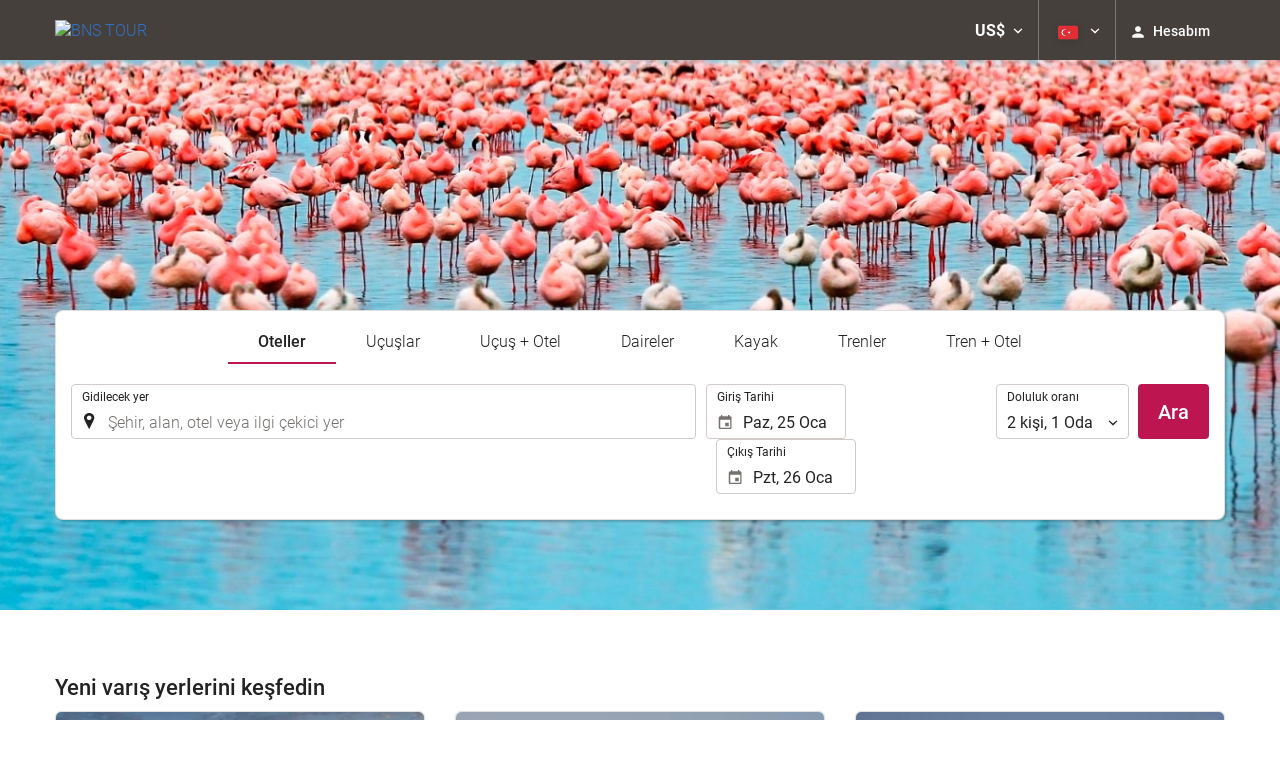

--- FILE ---
content_type: text/html; charset=UTF-8
request_url: http://booking.bnstour.com/themes/ilussion/cross_domain_helper?xdm_e=http%3A%2F%2Fbooking.bnstour.com%2Ftr%2F&xdm_c=default4577&xdm_p=4
body_size: 2780
content:
<!DOCTYPE html>
<html lang="es"><head>
<script>
//<![CDATA[
var Themes = {"Ilusion":{"Ilusion":{"vars":{"preferencesCookie":"_upfs","preferencesDomain":".bnstour.com","userCurrency":"USD","conversionRates":{"AED":4.3430539996468,"AFN":77.464135906117,"ALL":96.578481306086,"AMD":443.00130370854,"ANG":2.1169240002198,"ARS":1696.4250725519,"ATS":13.760306621023,"AUD":1.7226319999031,"AWG":2.1304300001453,"AZN":2.0150920000993,"BAM":1.9553639998595,"BBD":2.3634730001248,"BDT":143.54801690496,"BEF":40.339822015219,"BGN":1.9860009998895,"BHD":0.44240100000612,"BIF":3475.4261306864,"BMD":1.1825869999892,"BND":1.5009660001038,"BOB":8.1091930019731,"BRL":6.2563609986363,"BSD":1.1734390000195,"BTN":107.71799893221,"BWP":16.277372998939,"BYR":20790.280128234,"BZD":2.3600739997993,"CAD":1.6226870001046,"CLP":1029.4893094742,"CNY":8.2468900027346,"COP":4228.6570165894,"CRC":580.77058150758,"CUP":31.338541957789,"CVE":110.24043703895,"CYP":0.58527447856277,"CZK":24.267270986427,"CHF":0.92884200001382,"DEM":1.9558296193711,"DJF":208.97343638343,"DKK":7.4668990015189,"DOP":73.933526986928,"DZD":153.15487400684,"EEK":15.646636951909,"EGP":55.703589081397,"ESP":166.38603443479,"ETB":182.79107234511,"FIM":5.9457271987856,"FJD":2.6611789997759,"FKP":0.86681700002187,"FRF":6.5595708750774,"GBP":0.87272499998635,"GEL":3.1816200001546,"GHC":24528.440727023,"GIP":0.86681700002187,"GMD":86.329234752196,"GNF":10278.707144215,"GRD":340.7503206205,"GTQ":9.0069930005432,"GYD":245.51529486632,"HKD":9.2212780019817,"HNL":30.954102958609,"HRK":7.533317002207,"HTG":153.90570825191,"HUF":382.1532885628,"IDR":19840.797441331,"IEP":0.78756281712765,"ILS":3.7072319999725,"INR":108.31669327159,"IQD":1537.3574792749,"IRR":967960.50721131,"ISK":145.77789460742,"ITL":1936.2696216723,"JMD":184.71884194438,"JOD":0.83850099997302,"JPY":184.14650342251,"KES":151.25629698871,"KGS":103.41672199375,"KHR":4722.9471946166,"KMF":496.68675168553,"KPW":1064.4513588839,"KRW":1710.3870092686,"KWD":0.36234900000291,"KYD":0.9779819999964,"KZT":590.73839168047,"LAK":25359.34187436,"LBP":105086.17065994,"LKR":363.5489928984,"LRD":217.09162823258,"LSL":18.940480003736,"LTL":3.4528000004254,"LUF":40.339822015219,"LVL":0.70280000001763,"LYD":7.4663360007635,"MAD":10.748904996687,"MDL":19.972550006886,"MGF":13538.871453831,"MKD":61.616270944587,"MMK":2482.5994603822,"MNT":4215.2580538828,"MOP":9.4253000044244,"MRU":46.916546067685,"MTL":0.4293006223319,"MUR":54.292993998936,"MVR":18.271409012825,"MWK":2034.8467506041,"MXN":20.533371996304,"MYR":4.7368550004783,"MZM":35335.938769885,"NAD":18.940480003736,"NGN":1680.5268115449,"NIO":43.18037896016,"NLG":2.2037110717464,"NOK":11.555294006355,"NPR":172.34859778904,"NZD":2.0079580001883,"OMR":0.45424900000276,"PAB":1.173539000005,"PEN":3.9368229998777,"PGK":5.0188820002196,"PHP":69.733623971921,"PKR":328.34213881281,"PTE":200.48196666715,"PYG":7847.2485976967,"QAR":4.2783470002946,"ROL":44624.927484493,"RUB":88.840205246105,"RWF":1711.518726411,"SAR":4.4334419990213,"SBD":9.6068729998058,"SCR":16.856244010934,"SDD":338.94743264267,"SEK":10.584271998525,"SGD":1.5050820000544,"SHP":0.88724599999812,"SIT":239.63977349249,"SKK":30.126016040561,"SLL":24798.266105234,"SOS":669.450823381,"SRG":4126.45096332,"STN":24.49454202082,"SVC":9.6209800015856,"SYP":13078.905034071,"SZL":18.935781006723,"THB":36.920787016344,"TND":3.4162389994354,"TOP":2.8473840000616,"TRY":51.246799003223,"TTD":7.9712240025135,"TWD":37.116427976733,"TZS":3004.1306796846,"UAH":50.599025929284,"UGX":4148.0763710637,"USD":1.1825869999892,"UYU":44.440098005348,"UZS":14242.823041469,"VEF":3843197.5403536,"VND":31037.00852897,"VUV":141.32379182926,"WST":3.2587240000832,"XAF":655.81089771462,"XCD":3.195999999922,"XOF":655.81089771462,"XPF":119.33174224344,"YER":281.81460764037,"ZAR":19.059699993079,"ZMK":7231.7508575049,"ZWD":435.62603752509,"EUR":1,"RON":5.1017239992662,"PLN":4.2088849995013,"mBTC":0.01367162960493,"AOA":1084.4322698848,"CUC":1.1825869999892,"MZN":75.579549845631,"mBCH":2.0552560784148,"mLTC":26.367515809046,"mETH":0.41493395850661,"mDSH":18.049914786713,"mEOS":441.18814260983,"VES":416.58432183238,"XRP":0.64430603288283,"USDC":1.1827847660127,"GUSD":1.1827847660127,"PAX":1.1827847660127,"BUSD":1.1827847660127,"ZWL":380.79237562274,"RSD":117.37384840703,"BYN":3.3220600002373}}}},"Components":{"LanguageSelector":{"vars":[]},"Login":{"vars":{"user":{"id":"","email":"","name":"","first_name":"","last_name":""}}},"CookiePreferenceCenter":{"vars":{"data":{"show":false}}},"MultiLogin":{"vars":{"userLoggedIn":false}}}};
//]]>
</script>
<!--[if lt IE 9]><script src="http://eur2.otcdn.com/headers/vendor/json/json3.min.js?v=1748355822"></script><![endif]--><script src="http://eur3.otcdn.com/headers/ac/il_cd/il_cd_eb1bf117ce1f7b430a294cb622ee3f2f_20260119_151030.js"></script><meta name="robots" content="noindex, follow"></head>
<body>
<script>
</script>
</body>
</html>


--- FILE ---
content_type: text/javascript
request_url: http://eur2.otcdn.com/headers/common/js/libraries/widgets/search/SkiLocationWidget/Plugin.js?v=1749489359
body_size: 4593
content:
Destinia.Widget.SkiLocationWidget=function(){Destinia.Widget.Base.apply(this,arguments);this.widget=null;this.forfait=null;this.template=null;this.destinations={};this.data_loaded=false;var a=this;this.validate=function(){if(a.widget.val()==null||a.widget.val()===""){a.errorMessageShow(a.getSettings().label.error);return false}return true};this.val=function(){if(arguments.length>0){var b=arguments[0];if(b.hasOwnProperty("geounit")&&(b.geounit>0)){a.widget.val(b.geounit)}}return{geounit:a.widget.val()}};this.errorMessageShow=function(b){if(a.popoverAlertActivated()){var c=a.getPopoverConfig(b);a.widget.parent().popover(c);a.widget.parent().popover("show")}else{if(a.widget.parent().siblings(".error_text").length){a.widget.parent().siblings(".error_text").html(b)}else{a.widget.parent().after('<span class="error_text search_error_skilocation">'+b+"</span>")}}a.widget.parents(".form-group").addClass("includes_error")};this.errorMessageHide=function(){if(a.popoverAlertActivated()){a.widget.parent().popover("destroy")}else{if(a.widget.parent().siblings(".error_text").length){a.widget.parent().siblings(".error_text").remove()}}a.widget.parents(".form-group").removeClass("includes_error")};this.getPopoverConfig=function(d){var c=a.getSettings();var e=c.popoverConfig;var b={};b.placement="top";b.content=d;if(typeof e!="undefined"){b.template=e.tpl_error;b.content+="\n";b.content+=e.additional_content}return b};this.showLoading=function(){a.widget.parent().find(".dropdown-menu.inner").empty().append('<li><span style="padding-left:45%;"><img src="/headers/common/js/libraries/jquery.autocomplete/indicator.gif"></span></li>')};this.fetchAutoComplete=function(){var b=this,c=b.getSettings();params={name:"SkiLocationWidget",languageId:c.languageId};b.showLoading();$.ajax({dataType:"jsonp",url:c.url,data:params}).done(function(d){if("undefined"===typeof d.data||"undefined"===typeof d.data.destinations){return false}b.destinations=d.data.destinations;b.widget.parent().trigger("ski.location.loaded")}).fail(function(d){console.log("ERROR : No se han podido cargar los destinos")})};this.popoverAlertActivated=function(){var b=a.getSettings();return(b.popoverAlertActivated===true)};this.onFocus=function(b){a.errorMessageHide();var c={id:b.target.id,target:b.target};a.emit("focus",c);a.widget.select()}};Destinia.Widget.SkiLocationWidget.prototype=new Destinia.Widget.Base();Destinia.Widget.SkiLocationWidget.pluginName="SkiLocationWidget";Destinia.Widget.Factory.createWidget(Destinia.Widget.SkiLocationWidget);$.extend(Destinia.Widget.SkiLocationWidget.prototype,{getDefaults:function(){return{}},render:function(){var a=this;var b=this.getSettings();this.widget.selectpicker({liveSearch:b.showLiveSearch,dropupAuto:false,dataWidth:"96%",hideDisabled:true,ignoreAccents:true,header:b.label.placeholder});this.widget.parent().on("click",function(){if(!a.data_loaded){a.fetchAutoComplete()}});this.widget.parent().on("ski.location.loaded",function(){a.renderSkiDestinations();a.widget.selectpicker("refresh");a.updateForfaitFilter();a.widget.parent().find("li > a").addClass("needsclick");a.widget.parent().find("li a").on("mousedown",function(c){$(this).click();c.preventDefault();c.stopPropagation()})})},renderSkiDestinations:function(){this.widget.empty().append(Destinia.Renderer.render(this.template,this.destinations));this.updateFromSettings();this.updateFromParam();this.updateFromCookie();if(!$.isEmptyObject(this.destinations)){this.data_loaded=true}},init:function(c){var a=this;this.widget=c;this.forfait=c.next();var b=this.getSettings();this.template=$("#"+b.templateId);c.on("focus",this.onFocus);c.parent().on("click",this.onFocus);c.on("change",function(){var d=$(this).find("option:selected").attr("data-widget-skilocation-forfait");a.forfait.val(d)})},updateFromCookie:function(){var a=this.getSettings().cookie;if(a&&!this.widget.val()){var b=Ilusion.Cookie.get(a);if(b){b=JSON.parse(b);if(b.hasOwnProperty("location")){this.val(b.location)}}}},updateFromSettings:function(){var a=this.getSettings().geounit;if(a&&!this.widget.val()){this.val({geounit:a})}},updateFromParam:function(){if(!this.widget.val()){this.val({geounit:Destinia.Environment.getUrlParam("location")})}},updateForfaitFilter:function(){var b=this.getSettings().geounit,a=$('[data-widget-skilocation-forfait="'+b+'"]').val()||"";this.forfait.val(a)},getDataName:function(){return"skilocation"},getCookieDataName:function(){return"location"},getApi:function(){return{val:this.val,validate:this.validate,cookieName:this.getCookieDataName}},getEventPrefix:function(){return"skilocation"}});

--- FILE ---
content_type: text/javascript
request_url: http://eur2.otcdn.com/headers/common/js/libraries/widgets/generic/SelectWidget/Plugin.js?v=1749489326
body_size: 2423
content:
Destinia.Widget.SelectWidget=function(){Destinia.Widget.Base.apply(this,arguments);var a=this;this.select=null;this.jsTemplate=null;this.init=function(b){if(!this.getSettings().isJsWidget){this.initData(b)}else{this.jsTemplate=b}};this.initData=function(d){this.select=d;var c=this.getSettings();if(c.isBootstrapSelect){var f=c.bootstrapSelectConfig||{};d.selectpicker(f)}this.initWidget();if(c.isBootstrapSelect){var e=this.select.find("option:selected").html();a.setBootstrapSelectTitle(e);a.select.next().find("li > a").addClass("needsclick");if(!c.isDesktop){var b=false;a.select.next().find("li a").on("touchend",function(g){if(!b){$(this).trigger("click");g.preventDefault();g.stopPropagation()}}).on("touchmove",function(){b=true}).on("touchstart",function(){b=false})}}this.select.on("change",function(g){a.onSelectChange(g);if(c.isBootstrapSelect){a.setBootstrapSelectTitle(this.options[g.target.selectedIndex].text)}})};this.initWidget=function(){var b=a.getSettings();if(typeof b.initWidget==="function"){b.initWidget.call(a)}};this.onSelectChange=function(c){var b=a.getSettings();if(typeof b.onSelectChange==="function"){b.onSelectChange.call(a,c)}};this.setBootstrapSelectTitle=function(b){a.select.next().find('button[data-id="'+a.select.attr("id")+'"]').attr("title",b)};this.validate=function(){var c=a.getSettings(),b=c.isBootstrapSelect?a.select.next():a.select;if(c.isMandatory){b.removeClass("has_error");if(c.popOverErrorConfig){b.popover("destroy")}}var d=c.isMandatory?Boolean(a.select.val()):true;if(!d){b.addClass("has_error");if(c.popOverErrorConfig){b.popover(c.popOverErrorConfig);b.popover("show")}}return d};this.render=function(){};this.renderItems=function(c,b){if(!a.jsTemplate){return}var d=Ilusion.Template.getTemplate(a.jsTemplate.attr("id"))({options:c});b.html(d);a.initData(b.find("select"))};this.val=function(){if(!a.select){return}if(arguments.length>0){var b=arguments[0];if(a.getSettings().isBootstrapSelect){a.select.selectpicker("val",b)}else{a.select.val(b)}}return a.select.val()};this.getDataName=function(){return"selectWidget"};this.getApi=function(){return{validate:this.validate,renderItems:this.renderItems,val:this.val}};this.getEventPrefix=function(){return"selectWidget"}};Destinia.Widget.SelectWidget.prototype=Destinia.Widget.Base.prototype;Destinia.Widget.SelectWidget.pluginName="SelectWidget";Destinia.Widget.Factory.createWidget(Destinia.Widget.SelectWidget);

--- FILE ---
content_type: text/javascript
request_url: http://eur3.otcdn.com/headers/vendor/handlebars/custom_helpers.js?v=1749490745
body_size: 6078
content:
var HBSdateOptions=(function(){var a=function(m,e,c){var o=0;switch(m){case"day":o=31;break;case"month":o=12;break}var j="";if(!c){if(m=="year"){var l=new Date();var n=l.getFullYear();if(!e){var k=n-125;while(n>=k){j+="<option value="+n+">"+n+"</option>";n--}}else{var g=n+50;while(n<=g){j+="<option value="+n+">"+n+"</option>";n++}}}else{if(m=="month"){var f=("undefined"===typeof window.language_code)?"en":window.language_code;var b=RegionalInfo.getMonthNames(f);for(var h=1;h<=o;h++){j+='<option value="'+h+'">'+b[h-1]+"</option>"}}else{for(var h=1;h<=o;h++){j+='<option value="'+h+'">'+h+"</option>"}}}}else{if(m=="year"){var l=moment();var n=l.jYear();if(!e){var k=n-125;while(n>=k){j+="<option value="+n+">"+n+"</option>";n--}}else{var g=n+50;while(n<=g){j+="<option value="+n+">"+n+"</option>";n++}}}else{if(m=="month"){var f=("undefined"===typeof window.language_code)?"en":window.language_code;var b=RegionalInfo.getMonthNamesShamsi(f);for(var h=1;h<=o;h++){j+='<option value="'+h+'">'+b[h-1]+"</option>"}}else{for(var h=1;h<=o;h++){j+='<option value="'+h+'">'+h+"</option>"}}}}return j};return{dateOptionsHelper:a}})();Handlebars.registerHelper("if",function(b,a){if(Handlebars.Utils.isFunction(b)){b=b.call(this)}if(b==="0"){b=0}if(!b||Handlebars.Utils.isEmpty(b)){return a.inverse(this)}else{return a.fn(this)}});Handlebars.registerHelper("unless",function(b,a){if(Handlebars.Utils.isFunction(b)){b=b.call(this)}if(b==="0"){b=0}if(!b||Handlebars.Utils.isEmpty(b)){return a.fn(this)}else{return a.inverse(this)}});Handlebars.registerHelper("ifCond",function(c,b,a){if(c==b){return a.fn(this)}return a.inverse(this)});Handlebars.registerHelper("ifDateInput",function(a){return a.inverse(this)});Handlebars.registerHelper("dateOptions",function(c,d,a){var b=HBSdateOptions.dateOptionsHelper(c,d,a);return new Handlebars.SafeString(b)});Handlebars.registerHelper("countriesOptions",function(g){var j=window.countries;var f=window.customer_nationallity;var e="";var h=$.type(f)=="object"&&f.hasOwnProperty("id")?f.id:null;g=(g)?g:h;if($.type(j)!="array"||$.isEmptyObject(j)){throw new Handlebars.Exception("No Countries options")}for(var b=0;b<j.length;b++){if(j.hasOwnProperty(b)){var a=j[b];var d=(a.id==g)?'selected="selected"':"";var c="<option "+d+' value="'+a.id+'">'+a.name+"</option>";e=e+c}}return new Handlebars.SafeString(e)});Handlebars.registerHelper("countriesOptionsUsingOldId",function(e){var a=window.countries;var c="";e=(e)?e:null;if($.type(a)!="array"||$.isEmptyObject(a)){throw new Handlebars.Exception("No Countries options")}for(var b=0;b<a.length;b++){if(a.hasOwnProperty(b)){var g=a[b];var f=(g.old_id==e)?'selected="selected"':"";var d="<option "+f+' value="'+g.old_id+'">'+g.name+"</option>";c=c+d}}return new Handlebars.SafeString(c)});Handlebars.registerHelper("phoneCodeOptions",function(b,h){var f="";var g=window.customer_nationallity;var j=$.type(g)=="object"&&g.hasOwnProperty("id")?g.id:null;h=(h)?h:j;if($.type(b)!="array"||$.isEmptyObject(b)){throw new Handlebars.Exception("No Phone code options")}for(var c in b){if(b.hasOwnProperty(c)){var a=b[c];var e=(a.id==h)?'selected="selected"':"";var d="<option "+e+' value="'+a.id+'">'+a.name+"</option>";f=f+d}}return new Handlebars.SafeString(f)});Handlebars.registerHelper("Or",function(){var a=[];var e;var f=false;for(var d=0;d<arguments.length-1;d++){a.push(arguments[d])}e=arguments[(arguments.length-1)];for(var c=0;c<a.length;c++){var b=a[c];if(Handlebars.Utils.isFunction(b)){b=b.call(this)}if(b==="0"){b=0}if(!(!b||Handlebars.Utils.isEmpty(b))){f=true;break}}if(f){return e.fn(this)}else{return e.inverse(this)}});Handlebars.registerHelper("And",function(){var a=[];var e;var f=true;for(var d=0;d<arguments.length-1;d++){a.push(arguments[d])}e=arguments[(arguments.length-1)];for(var c=0;c<a.length;c++){var b=a[c];if(Handlebars.Utils.isFunction(b)){b=b.call(this)}if(b==="0"){b=0}if(!b||Handlebars.Utils.isEmpty(b)){f=false;break}}if(f){return e.fn(this)}else{return e.inverse(this)}});Handlebars.registerHelper("is_ltr",function(b,c){var a=window.direction||$("[dir]").first().attr("dir")||"ltr";return a==="ltr"?b:c});Handlebars.registerHelper("ltr_block",function(){var a=null;var b=window.direction||$("[dir]").first().attr("dir")||"ltr";if(arguments.length===1){a=arguments[0]}else{b=arguments[0];a=arguments[1]}b=b.toLowerCase();if(b==="ltr"){return a.fn(this,a)}else{if(typeof a.inverse==="function"){return a.inverse(this,a)}}return""});Handlebars.registerHelper("pluralize",function(){var c=0,d=false,b=[],a="";if(arguments.length===2){c=arguments[0];b=arguments[1]}else{if(arguments.length===3){c=arguments[0];d=arguments[1];b=arguments[2]}}if(c==1||c===true){a=b.inverse(this,b)}else{a=b.fn(this,b)}if(a&&d===true){a=a.toLowerCase()}return a});Handlebars.registerHelper("if_comp",function(e,b,d,c){var a="";switch(b){case"lt":a=e<d;break;case"le":a=e<=d;break;case"eq":a=e==d;break;case"ne":a=e!=d;break;case"ge":a=e>=d;break;case"gt":a=e>d}if(a){return c.fn(this,c)}else{if(typeof c.inverse==="function"){return c.inverse(this,c)}}return a});Handlebars.registerHelper("debug",function(a){console.log("Current Context:");console.log(this);if(a){console.log("Value");console.log(a)}console.log("---------------")});Handlebars.registerHelper("lowercase",function(a){if(a&&typeof a.toLowerCase=="function"){return a.toLowerCase()}else{return""}});Handlebars.registerHelper("label_text",function(a){return new Handlebars.SafeString(window.label(a))});Handlebars.registerHelper("capfirst",function(a){var b=a.fn(this);return new Handlebars.SafeString(b.charAt(0).toUpperCase()+b.slice(1))});Handlebars.registerHelper("empty_gif",function(){return new Handlebars.SafeString("[data-uri]")});Handlebars.registerHelper("$",function(c){var b,a,e,d;if(!c){console.error("No partial name given.")}b=Array.prototype.slice.call(arguments,1);while(!a){e=b.pop();if(e){c=c.replace(/:[^\.]+/,e)}else{a=true}}c=Handlebars.partials[c];if(!c){return""}d=arguments[1].hash;return new Handlebars.SafeString(c(d))});